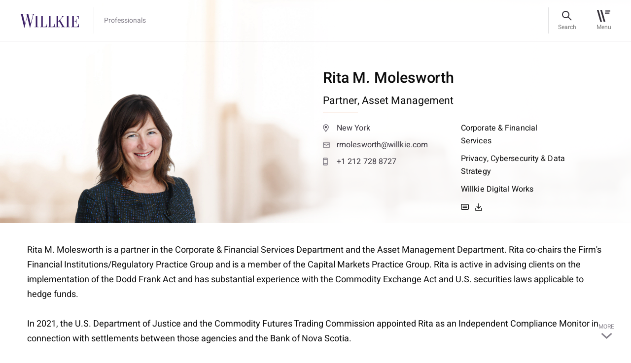

--- FILE ---
content_type: text/html; charset=utf-8
request_url: https://www.willkie.com/professionals/m/molesworth-rita-m?section=experience
body_size: 15113
content:


<!DOCTYPE html>
<html lang="en" xmlns="http://www.w3.org/1999/xhtml">
<head>
    <meta charset="utf-8">
<meta content="IE=edge" http-equiv="X-UA-Compatible">
<meta name="viewport" content="width=1290">
    <meta name="viewport" content="width=device-width, initial-scale=1.0, maximum-scale=1.0, user-scalable=0">

<meta name="google-site-verification" content="wX8_JYH5LXNprfH3Vwvo8dr7FC6k41y2gkjllIkyE8A" />

<meta name="msvalidate.01" content="56FC9753E7FA18716DDB142CC21F829F" />



    <meta name="msvalidate.01" content="0199016F9FB8F3B662F9CA61C6937707" />
    <meta name="google-site-verification" content="pnAknzVFO_Ya0C9xuIjY3eDKBdHHHcoYCiUQUPQRMqI" />
    <meta name="description" content="Rita M. Molesworth is a partner in the Corporate &amp;amp; Financial Services Department and the Asset Management Department. Rita co-chairs the Firm&amp;rsquo;s Financial Institutions/Regulatory Practice Gro">
    <meta property="og:title" content="Rita M. Molesworth | Willkie Farr &amp; Gallagher LLP">
    <meta property="og:description" content="Rita M. Molesworth is a partner in the Corporate &amp;amp; Financial Services Department and the Asset Management Department. Rita co-chairs the Firm&amp;rsquo;s Financial Institutions/Regulatory Practice Gro">
    <meta property="og:url" content=https://www.willkie.com/professionals/m/molesworth-rita-m>

    <!-- The above 3 meta tags *must* come first in the head; any other head content must come *after* these tags -->
    <link rel="canonical" href="https://www.willkie.com/professionals/m/molesworth-rita-m" />


    <title>Rita M. Molesworth | Willkie Farr &amp; Gallagher LLP</title>
    
    <!-- Bootstrap -->
    
    
    <link href="/styles/style.css" rel="stylesheet">
    <link href="/styles/app.css" rel="stylesheet">

    <script src="/Assets/scripts/jquery.min.js" nonce="LlIKF3aSA+l5Q2kGEttPNU2NhlE="></script>
    <script src="/Assets/scripts/select2.min.js" nonce="LlIKF3aSA+l5Q2kGEttPNU2NhlE="></script>
    <!-- OneTrust Cookies Consent Notice start for willkie-production-sitecor-639380-cd.azurewebsites.net -->
    <!--<script src="https://cdn.cookielaw.org/scripttemplates/otSDKStub.js"  type="text/javascript" charset="UTF-8" data-domain-script="57b896f3-7e29-42e9-a66a-a5a97bf382c6-test" ></script>
    <script type="text/javascript">
    function OptanonWrapper() { }
    </script>-->
    <!--<script src="https://cdn.cookielaw.org/scripttemplates/otSDKStub.js" type="text/javascript" charset="UTF-8" data-domain-script="44aa61f7-0bac-4e95-8140-b63a11dfe24d"></script>
    <script type="text/javascript">
        function OptanonWrapper() { }
    </script> -->
    <!-- OneTrust Cookies Consent Notice end for willkie-production-sitecor-639380-cd.azurewebsites.net -->
    
    <style nonce="LlIKF3aSA+l5Q2kGEttPNU2NhlE=">
        .loader {
            top: 0;
            left: 0;
            position: fixed;
            opacity: 0.8;
            z-index: 10000000;
            background: #ffffff;
            height: 100%;
            width: 100%;
            margin: auto;
        }

        .strip-holder {
            top: 50%;
            -webkit-transform: translateY(-50%);
            -ms-transform: translateY(-50%);
            transform: translateY(-50%);
            left: 50%;
            margin-left: -50px;
            position: relative;
        }
        .loader-hidden {
            display: none;
        }
    </style>
    <script nonce="LlIKF3aSA+l5Q2kGEttPNU2NhlE=">
        var browserfilterlist = [];
        browserappendfilter = function (parameter, value) {
            var isinfilter = false;
            if (browserfilterlist.length > 0) {
                $(browserfilterlist).each(function (index, data) {
                    if (data.parameter == parameter) {
                        data.value = value;
                        isinfilter = true;
                    }
                });
            }
            if (!isinfilter) {
                var addfilter = {};
                addfilter.parameter = parameter;
                addfilter.value = value;
                browserfilterlist.push(addfilter);
            }
            var currentfilter = [];
            $(browserfilterlist).each(function (index, data) {
                if (data.value != '0') {
                    currentfilter.push(data.parameter + '=' + data.value);
                }
            });
            window.history.replaceState("", "", "?");
            window.history.pushState({
                page: 'filtered'
            }, 'Filtered', '?' + currentfilter.join('&'));
        }
    </script>
    <script nonce="LlIKF3aSA+l5Q2kGEttPNU2NhlE=">
        (function () {
            var s = document.createElement('script'); var h = document.querySelector('head') || document.body;
            s.src = 'https://acsbapp.com/apps/app/dist/js/app.js'; s.async = true; s.onload = function () { acsbJS.init({ statementLink: '', footerHtml: 'Willkie Farr & Gallagher LLP', hideMobile: false, hideTrigger: false, disableBgProcess: false, language: 'en', position: 'left', leadColor: '#3e2268', triggerColor: '#3e2268', triggerRadius: '50%', triggerPositionX: 'left', triggerPositionY: 'bottom', triggerIcon: 'people', triggerSize: 'medium', triggerOffsetX: 20, triggerOffsetY: 20, mobile: { triggerSize: 'small', triggerPositionX: 'left', triggerPositionY: 'bottom', triggerOffsetX: 10, triggerOffsetY: 10, triggerRadius: '50%' } }); }; h.appendChild(s);
        })();</script>

    <!-- Google Tag Manager -->
    <script nonce="LlIKF3aSA+l5Q2kGEttPNU2NhlE=">
        (function (w, d, s, l, i) {
            w[l] = w[l] || []; w[l].push({
                'gtm.start':
                    new Date().getTime(), event: 'gtm.js'
            }); var f = d.getElementsByTagName(s)[0],
                j = d.createElement(s), dl = l != 'dataLayer' ? '&l=' + l : ''; j.async = true; j.src =
                    'https://www.googletagmanager.com/gtm.js?id=' + i + dl; f.parentNode.insertBefore(j, f);
        })(window, document, 'script', 'dataLayer', 'GTM-T66S6GV');</script>
    <!-- End Google Tag Manager -->
    <![endif]-->
</head>
<body data-spy="scroll" data-target=".wrapper-subnav" data-offset="200" class="">
    <div class="page-wrapper">
        <div class="loader loader-hidden" id="AjaxLoader">
            <div class="strip-holder">
                <img src="/img/icon-loading-Loading.svg" title="loading" alt="loading">
            </div>
        </div>
        <header class="fixed-top">
            
    <nav class="navbar navbar-expand-lg">
        <div class="container">
            <a href="/" class="navbar-brand" data-logo="/img/logo-sticky.svg" data-sticky-logo="/img/logo-sticky.svg">
                <img class="normal-image svg" src="/-/media/images/logo/logo-sticky.svg?la=en&amp;hash=9154E44C8A77EAF61FF86AB017E54BB8" alt="" width="120" height="28" />
            </a>
            <div id="stickyContent"></div>
            
            <div class="right-nav">
                <div class="search-bar" id="searchBar">
                    <a href="#" class="btn-search"><span>Search</span></a>

                    <form id="searchForm" action="/search?searchkeyword=" method="get">
                        <div class="form-group m-0">
                            <input class="form-control" name="searchkeyword" id="fieldSearch" type="text" value="" />

                            <label for="fieldSearch">
                                Search
                            </label>
                            <input type="reset" id="resetButton" value="" />
                        </div>
                        <input type="submit" id="submitButton" value="" />
                    </form>
                    <div id="autocomplete-data" class="autocomplete-items"></div>
                    <a href="#" class="btn-close"><span>Close</span></a>
                </div>
                <button class="navbar-toggler" type="button" data-toggle="collapse" data-target="#divNavbar" aria-controls="divNavbar" aria-expanded="false" aria-label="Toggle navigation">
                    <div id="iconHamburger"></div>
                    <span class="navbar-toggler-text">Menu</span>
                </button>
            </div>
            <div class="collapse navbar-collapse" id="divNavbar">
                <a href="#" class="close-icon"></a>
                <div class="main-menu" id="mainMenu">

                    <ul class="list-unstyled navbar-nav">
                                    <li class="">
<a href="/professionals" >Professionals</a>                                        
                                    </li>
                                    <li class="">
<a href="/capabilities" >Capabilities</a>                                        
                                    </li>
                                    <li class="">
<a href="/news" >News & Insights</a>                                        
                                    </li>
                                    <li class="">
<a href="/careers" >Careers</a>                                        
                                    </li>
                                    <li class="">
<a href="/corporate-citizenship" >Corporate Citizenship</a>                                        
                                    </li>
                    </ul>
                    <ul class="list-unstyled navbar-nav small-links">
                                    <li class="">
<a href="/about-us" >About Us</a>                                    </li>
                                    <li class="">
<a href="/locations" >Locations</a>                                    </li>
                                    <li class="">
<a href="/alumni" >Alumni</a>                                    </li>



                    </ul>
                </div>
            </div>
            <div class="header-overlay"></div>
        </div>
    </nav>
<script nonce="LlIKF3aSA+l5Q2kGEttPNU2NhlE=">
    document.addEventListener("DOMContentLoaded", function () {
        const submitButton = document.getElementById("submitButton");
        const resetButton = document.getElementById("resetButton");
        const searchForm = document.getElementById("searchForm");
        if (submitButton && searchForm) {
            submitButton.addEventListener("click", function (e) {
                e.preventDefault();
                searchForm.submit(); // This line won't fail now
            });
        }
        if (resetButton) {
            resetButton.addEventListener("click", function (e) {
                e.preventDefault();
                searchClearResult();
            });
        }
    });
</script>
        </header>
        <main role="main" id="fullpage">
            <div class="breadcrumbs text-14">
                                    <a href="/professionals">Professionals</a>

            </div>
            
<style>
    .professional-detail-desc .detail-foot .secondary-links .icons a {
        cursor: pointer;
    }

    .professional-detail-desc .detail-foot .secondary-links .icons a {
        cursor: pointer;
    }
</style>
<a class="professional-detail-arrow" href="javascript:;">
    <span>more</span>
    <img class="img-fluid" height="12" width="23" src="/img/icon-scrollarrow-grey.svg">
</a>
<section class="professional-detail-head">

        <img src="/img/0.gif" alt="professional-bg-img" class="divImg" style="background-image:url('/-/media/images/services_2/industries/industries_gray_tab_304x204_construction_crane/image-professional-bg-large.jpg?h=772&amp;w=2880&amp;hash=06DA6EECB98DDFEA9B162111834E55E9')">

    <div class="container">
        <div class="row">
            <div class="col-md-4 d-flex align-items-end">

                        <span class="header-headshot"><img src="/-/media/attorneys/m/molesworth-rita/molesworth_r_cropped_low_res_transparent.png" class="detail-img img-fluid" alt="Rita Molesworth" width="263" height="283"></span>
            </div>
            <div class="col-md-8 col-lg-7 col-xl-6 offset-lg-1 offset-xl-2 wow customfadeInUp">
                <div class="professional-detail-desc">
                        <h1 class="h3" id="professional_name">
                             Rita M. Molesworth 
                        </h1>
                        <h5>
Partner,                                             <span>
                                                <a href="/capabilities/practices/asset-management">
                                                    Asset Management
                                                </a>
                                            </span>



                        </h5>
                    <div class="detail-foot d-flex flex-wrap justify-content-between">
                        <div class="contact-info text-16">
                                    <a href="/locations/new-york">
                                        <span>
                                            <img class="svg img-fluid" src="/img/icon-location-16px.svg" alt="New York" width="16" height="16">
                                        </span>
                                        New York
                                    </a>
                            

                                    <a href="mailto:rmolesworth@willkie.com">
                                        <span>
                                            <img class="svg img-fluid" src="/img/icon-email-16px.svg" alt="rmolesworth@willkie.com" width="16" height="16">
                                        </span>
                                        rmolesworth@willkie.com
                                    </a>
                                    <a href="tel:+1 212 728 8727">
                                        <span>
                                            <img class="svg img-fluid" src="/img/icon-phone-16px.svg" alt="+1 212 728 8727" width="16" height="16">
                                        </span>
                                        +1 212 728 8727
                                    </a>
                        </div>
                        <div class="secondary-links text-16">
                                                    <span>
                                                        <a href="/capabilities/practices/corporate-financial-services">
                                                            Corporate & Financial Services
                                                        </a>
                                                    </span>
                                                    <span>
                                                        <a href="/capabilities/practices/privacy-cybersecurity-data-strategy">
                                                            Privacy, Cybersecurity & Data Strategy
                                                        </a>
                                                    </span>
                                                    <span>
                                                        <a href="/capabilities/practices/willkie-digital-works">
                                                            Willkie Digital Works
                                                        </a>
                                                    </span>

                        <div class="icons">
                            <a id="download-vcard" data-name="{92332CC9-8433-4B6E-9232-77C7DF14FF16}" title="Molesworth Rita M"><img src="/img/contactcard.svg" /></a>
                            <a href="https://pdfmyurl.com/api?license=dktNgVit9GMH&amp;url=https://www.willkie.com/professionals/m/molesworth-rita-m?section=experience?pdf=1&amp;orientation=portrait" title="Molesworth Rita M" id="download-pdf" download><img src="/img/icon-download1.svg" /></a>
                        </div>


                        </div>
                    </div>
                </div>
            </div>
        </div>
    </div>
</section>


<section class="cmn-overview-wrap wow customfadeInUp" data-wow-delay="0.2s" data-wow-duration="1s">
    
    <div class="container">
        <div class="row">
            <div class="col-12">
                <div class="overview-section text-18">
                    <div class="default-text">
                        <p>Rita M. Molesworth is a partner in the Corporate &amp; Financial Services Department and the Asset Management Department. Rita co-chairs the Firm's Financial Institutions/Regulatory Practice Group and is a member of the Capital Markets Practice Group. Rita is active in advising clients on the implementation of the Dodd Frank Act and has substantial experience with the Commodity Exchange Act and U.S. securities laws applicable to hedge funds. </p>
<p>In 2021, the U.S. Department of Justice and the Commodity Futures Trading Commission appointed Rita as an Independent Compliance Monitor in connection with settlements between those agencies and the Bank of Nova Scotia.</p>
                    </div>
                            <div class="toggle-text">
                                <p dir="ltr" style="text-align: left;">Rita advises a broad range of market participants on futures, swaps and general corporate and securities law matters. Such participants include commodity pool operators, commodity trading advisors, swap dealers, futures commission merchants, investment advisers, hedge fund managers, and other businesses.</p>
<p dir="ltr" style="text-align: left;">Rita is active in assisting clients in U.S. and non-U.S. offerings of commodity pools and hedge funds employing stand-alone and master-feeder structures. She also assists clients with derivatives (Commodity Exchange Act) and securities regulatory compliance. She also advises clients on CFTC and NFA requirements with respect to privacy, cybersecurity and digital assets. </p>
<p dir="ltr" style="text-align: left;"><em>Chambers USA</em> (2025) ranks Rita in Band 1 nationally in the area of Investment Funds: Regulatory &amp; Compliance, ranks her among the nation's leading practitioners in the area of Derivatives and in the area of Derivatives: Mainly Regulatory. She is also ranked in <em>Chambers Global </em>(2024) for Derivatives and Investment Funds: Regulatory &amp; Compliance and in the &ldquo;Spotlight Table&rdquo; for Derivatives: Mainly Regulatory. Rita was recently named Lawyer of the Year for Private Funds / Hedge Funds Law (New York City) by <em>Best Lawyers</em> 2023. Her deep experience has been recognized by <em>Expert Guides</em> and <em>The International Who's Who of Private Funds Lawyers</em>, where she has been named as being among the world's leading lawyers for private funds.</p>
                                
                            </div>
                            <a href="#" class="plus-link" data-content="toggle-text">Continue Reading</a>
                </div>
            </div>
        </div>
    </div>
</section>


<script  nonce="LlIKF3aSA+l5Q2kGEttPNU2NhlE=">

    $(document).ready(function () {
        $(".plus-link").click(function (event) {
            event.preventDefault();
            $(this).toggleClass("minus-link");
            $(this).siblings('.toggle-text').slideToggle();
            if ($(this).text() == 'Reading Less') {
                $(this).text('Continue Reading');
            } else {
                $(this).text('Reading Less');
            }
        });
    });


</script>

<section class="cmn-accordion wow customfadeInUp" id="arrow-destination">
    <div class="container">
        <div class="row">
            <div class="col-12">
                <h3>Experience</h3>
            </div>
            <div class="col-12">
                <div class="accordion" id="accord">
                        <div class="accord-block">
                                <div class="accordion-heading-div collapsed" data-toggle="collapse" data-target="#accordion2" aria-expanded="false" aria-controls="accordion2">
                                    <div class="accordion-name text-18 position-relative">
                                        <h5>
                                            <a href="javascript:;" class="stretched-link" data-toggle="collapse" aria-expanded="false" aria-controls="accordion2">
                                                Prior Experience
                                            </a>
                                        </h5>
                                    </div>
                                </div>
                                <div id="accordion2" class="accordion-data collapse" aria-labelledby="accordion-heading2" data-parent="#accord">
                                    <div class="card-body text-18 p-0">
                                        <p>Rita's significant experience includes beginning her career as an examiner with the National Futures Association, working with energy companies on the trading floor of the New York Mercantile Exchange and working in the compliance departments of CFTC registrants.</p>
                                    </div>
                                </div>
                        </div>
                                                                <div class="accord-block">
                                <div class="accordion-heading-div collapsed" data-toggle="collapse" data-target="#accordion3" aria-expanded="false" aria-controls="accordion2">
                                    <div class="accordion-name text-18 position-relative">
                                        <h5>
                                            <a href="javascript:;" class="stretched-link" data-toggle="collapse" aria-expanded="false" aria-controls="accordion2">
                                                Selected Professional and Business Activities
                                            </a>
                                        </h5>
                                    </div>
                                </div>
                                <div id="accordion3" class="accordion-data collapse" aria-labelledby="accordion-heading3" data-parent="#accord">
                                    <div class="card-body text-18 p-0">
                                        <p>Rita is a member (and past Chair) of the ABA's Derivatives and Futures Law Committee. She is a member of the New York City Bar's Committee on Futures and Derivatives Regulation and served as its Chair from 2003 to 2006 and its Secretary from 1997 to 2003. Additionally, Rita is a past member of the New York City Bar's Private Investment Funds and Energy Committees.</p>
<p>Rita has served on the Executive Committee of the Law &amp; Compliance Division of the Futures Industry Association, is a member of the Board of Editors of the Futures and Derivatives Law Report and a member of the Managed Funds Association's CTA/CPO Forum and its Outside Counsel Forum. She publishes articles and is a regular speaker on educational panels with respect to derivatives and investment management issues. Rita has also taught a course on Derivatives Law and Regulation at Columbia Law School.</p>
                                    </div>
                                </div>
                        </div>
                                                                <div class="accord-block">
                                <div class="accordion-heading-div collapsed" data-toggle="collapse" data-target="#accordion1" aria-expanded="false" aria-controls="accordion1">
                                    <h5>
                                        <a href="javascript:;" class="stretched-link" data-toggle="collapse" aria-expanded="false" aria-controls="accordion1">
                                            Selected Significant Matters
                                        </a>
                                    </h5>
                                </div>
                                <div id="accordion1" class="accordion-data collapse" aria-labelledby="accordion-heading1" data-parent="#accord">
                                    <div class="card-body text-18 p-0">
                                        <ul>
    <li>Serving as Independent Compliance Monitor for a non-US swap dealer</li>
    <li>Advising a major cryptocurrency exchange platform in connection with Commodity Exchange Act compliance.</li>
    <li>Advising swap dealer with respect to expanding its contemplated activities.</li>
    <li>Advise on mapping compliance with internal control requirements.</li>
    <li>Regularly advise market participants on exchange trading rules, often in real-time.</li>
    <li>Advise on novel financial products and structures for U.S. and non-U.S. companies.</li>
    <li>Ongoing representation of commodity pool operator and commodity pools offered by large financial services institutions and hedge fund managers.</li>
    <li>Assist numerous clients in classifying whether the instruments they trade are swaps subject to regulation by the CFTC or security-based swaps subject to regulation by the SEC.</li>
    <li>Assist numerous market participants in determining whether they have to register with the CFTC or may avail themselves of a registration exemption.</li>
    <li>Assist numerous hedge fund managers with registration with both the SEC and the CFTC and provide assistance with all aspects of ongoing compliance and reporting (Forms PF, CPO-PQR, etc.).</li>
    <li>Advised a major university on Commodity Exchange Act matters, including seeking a no-action position from the CFTC. </li>
</ul>
                                    </div>
                                </div>
                        </div>

                </div>
            </div>
        </div>
    </div>
</section>

<script  nonce="LlIKF3aSA+l5Q2kGEttPNU2NhlE=">
    $(".read-btn").click(function () {
        var readBtnName = $(this).attr("data-attr");
        if ($(this).text() === readBtnName) {
            $(this).text("View Less");
            $(this).addClass("minus-icon");
        } else {
            $(this).text(readBtnName);
            $(this).removeClass("minus-icon");
        }
    });
</script>







    <section class="credentials-section wow customfadeInUp" id="professionalcredential">
        <div class="container">
            <div class="row">

                <div class="col-12 m-0">
                    <h3>
                        Credentials
                    </h3>
                </div>
                    <div class="col-lg-4 text-18">

                        <h4>
                            Education
                        </h4>
                        <hr>


                                <span class="educations">Seton Hall University School of Law, J.D., 1995</span>
                                <span class="educations">University of Massachusetts, BBA, 1984</span>
                    </div>
                                    <div class="col-lg-4 text-18">

                        <h4>
                            Bar Admissions
                        </h4>
                        <hr>


                                <span class="baradmissions">New York, 1996</span>
                    </div>
                                    <div class="col-lg-4 text-18">

                        <h4>
                            Court Admissions
                        </h4>
                        <hr>


                                <span class="courtadmissions">United States District Court, District of New Jersey, 1995</span>
                    </div>
                            </div>
        </div>
    </section>
<script nonce="LlIKF3aSA+l5Q2kGEttPNU2NhlE=">
    $(document).ready(function () {
        if ($(".credentials-section .text-18 .educations").length == 0 && $(".credentials-section .text-18 .courtadmissions").length == 0 && $(".credentials-section .text-18 .baradmissions").length == 0 && $(".credentials-section .text-18 .clerkexperience").length == 0) {
            $("#professionalcredential").hide();
        }
    });
</script>

    <section class="three-column-structure">
        <div class="container">
            <div class="row">
                                            </div>
        </div>
    </section>



<script nonce="LlIKF3aSA+l5Q2kGEttPNU2NhlE=">
    var myList_event = document.getElementById('myList_event');
    var myList_publication = document.getElementById('myList_publication');
    var myList_news = document.getElementById('myList_news');

    if (myList_news) {
        var newsArrow1 = myList_news.querySelector('#primaryArrow1');
        var newsArrow3 = myList_news.querySelector('#primaryArrow3');

        if (newsArrow1) {
            newsArrow1.addEventListener('click', function (event) {
                event.preventDefault();
            });
        }

        if (newsArrow3) {
            newsArrow3.addEventListener('click', function (event) {
                event.preventDefault();
            });
        }
    }

    if (myList_publication) {
        var newsArrow1 = myList_publication.querySelector('#primaryArrow1');
        var newsArrow3 = myList_publication.querySelector('#primaryArrow3');

        if (newsArrow1) {
            newsArrow1.addEventListener('click', function (event) {
                event.preventDefault();
            });
        }

        if (newsArrow3) {
            newsArrow3.addEventListener('click', function (event) {
                event.preventDefault();
            });
        }
    }

    if (myList_event) {
        var eventArrow1 = myList_event.querySelector('#primaryArrow1');
        var eventArrow3 = myList_event.querySelector('#primaryArrow3');

        if (eventArrow1) {
            eventArrow1.addEventListener('click', function (event) {
                event.preventDefault();
            });
        }

        if (eventArrow3) {
            eventArrow3.addEventListener('click', function (event) {
                event.preventDefault();
            });
        }
    }
</script>



<section class="cmn-box wow customfadeInUp">
    <div class="container">
        <div class="row" id="myList_event">
            <div class="col-12 m-0">
                <h3>
                    Events &amp; Speaking Engagements
                </h3>
            </div>
            <div class="col-lg-4">
                <div class="cmn-box-inner" id=hoverArrow-event1>
                    <h6>
                        Speaking Engagement
                    </h6>
                    <h5>
                        <a class="stretched-link" href="/events/2023/04/fias-law-compliance-division-conference">
FIA’s Law &amp; Compliance Division Conference                         </a>
                    </h5>
                </div>
            </div>
            <div class="col-lg-4">
                <div class="cmn-box-inner" id=hoverArrow-event2>
                    <h6>
                        Speaking Engagement
                    </h6>
                    <h5>
                        <a class="stretched-link" href="/events/2023/02/cta-ib-or-sef">
CTA, IB or SEF?                        </a>
                    </h5>
                </div>
            </div>
                    </div>
    </div>
</section>
<script nonce="LlIKF3aSA+l5Q2kGEttPNU2NhlE=">
    var myList_event = document.getElementById('myList_event');
    var myList_publication = document.getElementById('myList_publication');
    var myList_news = document.getElementById('myList_news');

    if (myList_news) {
        var newsArrow1 = myList_news.querySelector('#primaryArrow1');
        var newsArrow3 = myList_news.querySelector('#primaryArrow3');

        if (newsArrow1) {
            newsArrow1.addEventListener('click', function (event) {
                event.preventDefault();
            });
        }

        if (newsArrow3) {
            newsArrow3.addEventListener('click', function (event) {
                event.preventDefault();
            });
        }
    }

    if (myList_publication) {
        var newsArrow1 = myList_publication.querySelector('#primaryArrow1');
        var newsArrow3 = myList_publication.querySelector('#primaryArrow3');

        if (newsArrow1) {
            newsArrow1.addEventListener('click', function (event) {
                event.preventDefault();
            });
        }

        if (newsArrow3) {
            newsArrow3.addEventListener('click', function (event) {
                event.preventDefault();
            });
        }
    }

    if (myList_event) {
        var eventArrow1 = myList_event.querySelector('#primaryArrow1');
        var eventArrow3 = myList_event.querySelector('#primaryArrow3');

        if (eventArrow1) {
            eventArrow1.addEventListener('click', function (event) {
                event.preventDefault();
            });
        }

        if (eventArrow3) {
            eventArrow3.addEventListener('click', function (event) {
                event.preventDefault();
            });
        }
    }
</script>



<section class="cmn-box wow customfadeInUp">
    <div class="container">
        <div class="row" id="myList_publication">
            <div class="col-12 m-0">
                <h3>
                    Publications
                </h3>
            </div>
            <div class="col-lg-4">
                <div class="cmn-box-inner" id=hoverArrow-publication1>
                    <h6>
                        Client Alert
                    </h6>
                    <h5>
                        <a class="stretched-link" href="/publications/2026/01/sec-division-of-examinations-issues-risk-alert-regarding-advisers-act-marketing-rule-compliance">
SEC Division of Examinations Issues Risk Alert Regarding Advisers Act Marketing Rule Compliance                        </a>
                    </h5>
                </div>
            </div>
            <div class="col-lg-4">
                <div class="cmn-box-inner" id=hoverArrow-publication2>
                    <h6>
                        Client Alert
                    </h6>
                    <h5>
                        <a class="stretched-link" href="/publications/2025/12/cftc-launches-digital-asset-collateral-pilot-program">
CFTC Launches Digital Asset Collateral Pilot Program                        </a>
                    </h5>
                </div>
            </div>
            <div class="col-lg-4">
                <div class="cmn-box-inner" id=hoverArrow-publication3>
                    <h6>
                        Client Alert
                    </h6>
                    <h5>
                        <a class="stretched-link" href="/publications/2025/12/cftc-permits-registered-investment-advisers-to-avoid-registration">
CFTC Permits Registered Investment Advisers to Avoid Registration                        </a>
                    </h5>
                </div>
            </div>
            <div class="col-lg-4">
                <div class="cmn-box-inner" id=hoverArrow-publication4>
                    <h6>
                        Client Alert
                    </h6>
                    <h5>
                        <a class="stretched-link" href="/publications/2025/12/annual-cftc-and-nfa-regulatory-reminders">
Annual CFTC and NFA Regulatory Reminders                        </a>
                    </h5>
                </div>
            </div>
            <div class="col-lg-4">
                <div class="cmn-box-inner" id=hoverArrow-publication5>
                    <h6>
                        Client Alert
                    </h6>
                    <h5>
                        <a class="stretched-link" href="/publications/2025/11/betting-on-uncertainty-in-the-regulation-of-event-contracts">
Betting on Uncertainty in the Regulation of Event Contracts                        </a>
                    </h5>
                </div>
            </div>
            <div class="col-lg-4">
                <div class="cmn-box-inner" id=hoverArrow-publication6>
                    <h6>
                        Client Alert
                    </h6>
                    <h5>
                        <a class="stretched-link" href="/publications/2025/11/cftc-chair-nominee-michael-selig-commits-to-common-sense-principles-based-regulation">
CFTC Chair Nominee Michael Selig Commits to Common-Sense, Principles-Based Regulation                        </a>
                    </h5>
                </div>
            </div>
            <div class="col-lg-4">
                <div class="cmn-box-inner" id=hoverArrow-publication7>
                    <h6>
                        Client Alert
                    </h6>
                    <h5>
                        <a class="stretched-link" href="/publications/2025/11/digital-asset-disclosure-requirements-updated-by-nfa">
Digital Asset Disclosure Requirements Updated by NFA                        </a>
                    </h5>
                </div>
            </div>
            <div class="col-lg-4">
                <div class="cmn-box-inner" id=hoverArrow-publication8>
                    <h6>
                        Client Alert
                    </h6>
                    <h5>
                        <a class="stretched-link" href="/publications/2025/09/cftc-seeks-public-input-on-tokenized-collateral-and-stablecoins-initiative">
CFTC Seeks Public Input on Tokenized Collateral and Stablecoins Initiative                        </a>
                    </h5>
                </div>
            </div>
            <div class="col-lg-4">
                <div class="cmn-box-inner" id=hoverArrow-publication9>
                    <h6>
                        Client Alert
                    </h6>
                    <h5>
                        <a class="stretched-link" href="/publications/2025/09/sec-and-cftc-extend-form-pf-compliance-date-to-october-1-2026">
SEC and CFTC Extend Form PF Compliance Date to October 1, 2026                        </a>
                    </h5>
                </div>
            </div>
            <div class="col-lg-4">
                <div class="cmn-box-inner" id=hoverArrow-publication10>
                    <h6>
                        Client Alert
                    </h6>
                    <h5>
                        <a class="stretched-link" href="/publications/2025/08/do-you-want-to-run-a-futures-commission-merchant-cftc-staff-issues-a-primer">
Do You Want to Run a Futures Commission Merchant? CFTC Staff Issues a Primer                        </a>
                    </h5>
                </div>
            </div>
            <div class="col-lg-4">
                <div class="cmn-box-inner" id=hoverArrow-publication11>
                    <h6>
                        Client Alert
                    </h6>
                    <h5>
                        <a class="stretched-link" href="/publications/2025/06/sec-and-cftc-extend-form-pf-compliance-date-to-october-1-2025">
SEC and CFTC Extend Form PF Compliance Date to October 1, 2025                        </a>
                    </h5>
                </div>
            </div>
            <div class="col-lg-4">
                <div class="cmn-box-inner" id=hoverArrow-publication12>
                    <h6>
                        Article
                    </h6>
                    <h5>
                        <a class="stretched-link" href="/publications/2025/06/commodity-futures-trading-commission-permits-separate-account-treatment">
Commodity Futures Trading Commission Permits Separate Account Treatment                        </a>
                    </h5>
                </div>
            </div>
            <div class="col-lg-4">
                <div class="cmn-box-inner" id=hoverArrow-publication13>
                    <h6>
                        Client Alert
                    </h6>
                    <h5>
                        <a class="stretched-link" href="/publications/2025/05/sec-and-cftc-prepare-to-implement-form-pf-amendments">
SEC and CFTC Prepare to Implement Form PF Amendments for June 12, 2025 Compliance Date                        </a>
                    </h5>
                </div>
            </div>
            <div class="col-lg-4">
                <div class="cmn-box-inner" id=hoverArrow-publication14>
                    <h6>
                        Client Alert
                    </h6>
                    <h5>
                        <a class="stretched-link" href="/publications/2025/04/cftc-seeks-public-input-on-market-innovations-agency-considers-24-7-trading-and-perpetual-contracts">
CFTC Seeks Public Input on Market Innovations: Agency considers 24/7 Trading and Perpetual Contracts                        </a>
                    </h5>
                </div>
            </div>
            <div class="col-lg-4">
                <div class="cmn-box-inner" id=hoverArrow-publication15>
                    <h6>
                        Client Alert
                    </h6>
                    <h5>
                        <a class="stretched-link" href="/publications/2025/03/cftc-withdraws-advisory-that-intermediaries-may-be-sefs">
CFTC Withdraws Advisory That Intermediaries May Be SEFs                        </a>
                    </h5>
                </div>
            </div>
            <div class="col-lg-4">
                <div class="cmn-box-inner" id=hoverArrow-publication16>
                    <h6>
                        Client Alert
                    </h6>
                    <h5>
                        <a class="stretched-link" href="/publications/2025/03/cftc-permits-separate-account-treatment">
CFTC Permits Separate Account Treatment                        </a>
                    </h5>
                </div>
            </div>
            <div class="col-lg-4">
                <div class="cmn-box-inner" id=hoverArrow-publication17>
                    <h6>
                        Article
                    </h6>
                    <h5>
                        <a class="stretched-link" href="/publications/2025/02/takeaways-from-cftcs-private-fund-rule-amendments">
Takeaways From CFTC&#39;s Private Fund Rule Amendments                        </a>
                    </h5>
                </div>
            </div>
            <div class="col-lg-4">
                <div class="cmn-box-inner" id=hoverArrow-publication18>
                    <h6>
                        Client Alert
                    </h6>
                    <h5>
                        <a class="stretched-link" href="/publications/2025/02/sec-delays-implementation-of-short-sale-reporting-on-form-sho">
SEC Delays Implementation of Short Sale Reporting on Form SHO                        </a>
                    </h5>
                </div>
            </div>
            <div class="col-lg-4">
                <div class="cmn-box-inner" id=hoverArrow-publication19>
                    <h6>
                        Client Alert
                    </h6>
                    <h5>
                        <a class="stretched-link" href="/publications/2025/01/cftc-amends-regulation-on-the-investment-of-customer-funds">
CFTC Amends Regulation on the Investment of Customer Funds                        </a>
                    </h5>
                </div>
            </div>
            <div class="col-lg-4">
                <div class="cmn-box-inner" id=hoverArrow-publication20>
                    <h6>
                        Client Alert
                    </h6>
                    <h5>
                        <a class="stretched-link" href="/publications/2024/11/short-sale-reporting-on-form-sho-on-the-horizon">
Short Sale Reporting on Form SHO on the Horizon                        </a>
                    </h5>
                </div>
            </div>
            <div class="col-lg-4">
                <div class="cmn-box-inner" id=hoverArrow-publication21>
                    <h6>
                        Client Alert
                    </h6>
                    <h5>
                        <a class="stretched-link" href="/publications/2024/09/nfa-members-must-assign-member-questionnaire-access">
NFA Members must assign Member Questionnaire access                        </a>
                    </h5>
                </div>
            </div>
            <div class="col-lg-4">
                <div class="cmn-box-inner" id=hoverArrow-publication22>
                    <h6>
                        Client Alert
                    </h6>
                    <h5>
                        <a class="stretched-link" href="/publications/2024/09/cftc-raises-qualification-threshold-in-rule-4-7">
CFTC Raises Qualification Threshold in Rule 4.7                        </a>
                    </h5>
                </div>
            </div>
            <div class="col-lg-4">
                <div class="cmn-box-inner" id=hoverArrow-publication23>
                    <h6>
                        Client Alert
                    </h6>
                    <h5>
                        <a class="stretched-link" href="/publications/2024/05/nfa-mandates-new-filing-procedures-for-member-questionnaire">
NFA Mandates New Filing Procedures for Member Questionnaire                        </a>
                    </h5>
                </div>
            </div>
            <div class="col-lg-4">
                <div class="cmn-box-inner" id=hoverArrow-publication24>
                    <h6>
                        Client Alert
                    </h6>
                    <h5>
                        <a class="stretched-link" href="/publications/2024/05/big-changes-to-large-trader-reporting-rules">
Big Changes to Large Trader Reporting Rules: CFTC Revamps Part 17                        </a>
                    </h5>
                </div>
            </div>
            <div class="col-lg-4">
                <div class="cmn-box-inner" id=hoverArrow-publication25>
                    <h6>
                        Client Alert
                    </h6>
                    <h5>
                        <a class="stretched-link" href="/publications/2024/03/nfa-proposes-to-mandate-new-annual-questionnaire-filing-procedures">
NFA Proposes to Mandate New Annual Questionnaire Filing Procedures                        </a>
                    </h5>
                </div>
            </div>
            <div class="col-lg-4">
                <div class="cmn-box-inner" id=hoverArrow-publication26>
                    <h6>
                        Client Alert
                    </h6>
                    <h5>
                        <a class="stretched-link" href="/publications/2023/12/cftc-and-nfa-regulatory-reminders-and-annual-overview">
CFTC and NFA Regulatory Reminders and Annual Overview for Commodity Pool Operators and Commodity Trading...                        </a>
                    </h5>
                </div>
            </div>
            <div class="col-lg-4">
                <div class="cmn-box-inner" id=hoverArrow-publication27>
                    <h6>
                        Client Alert
                    </h6>
                    <h5>
                        <a class="stretched-link" href="/publications/2023/11/cftc-enforcement-division-codifies-trend-to-compel-admissions-impose-higher-penalties">
CFTC Enforcement Division Codifies Trend to Compel Admissions, Impose Higher Penalties, and Require a...                        </a>
                    </h5>
                </div>
            </div>
            <div class="col-lg-4">
                <div class="cmn-box-inner" id=hoverArrow-publication28>
                    <h6>
                        Article
                    </h6>
                    <h5>
                        <a class="stretched-link" href="/publications/2023/10/recent-regulatory-developments-funds-cpos-ctas">
Recent Regulatory Developments: Funds, CPOs, CTAs                        </a>
                    </h5>
                </div>
            </div>
            <div class="col-lg-4">
                <div class="cmn-box-inner" id=hoverArrow-publication29>
                    <h6>
                        Client Alert
                    </h6>
                    <h5>
                        <a class="stretched-link" href="/publications/2023/10/cftc-proposes-to-raise-qualification-threshold-and-mandate-new-disclosures">
CFTC Proposes to Raise Qualification Threshold and Mandate New Disclosures: Proposed Changes to Rule...                        </a>
                    </h5>
                </div>
            </div>
            <div class="col-lg-4">
                <div class="cmn-box-inner" id=hoverArrow-publication30>
                    <h6>
                        Client Alert
                    </h6>
                    <h5>
                        <a class="stretched-link" href="/publications/2023/08/court-to-cftc-take-no-action">
Court to CFTC:  Take No Action on PredictIt Event Contract No-Action Relief                        </a>
                    </h5>
                </div>
            </div>
                        <div class="col-12 m-0">
                <a href="#" id="primaryArrow1" class="btn btn-primary-link viewmore0">View More</a>
                <a href="#" id="primaryArrow3" style="display:none" class="btn btn-primary-link viewless0">View Less</a>
            </div>
        </div>
    </div>
</section>
<script nonce="LlIKF3aSA+l5Q2kGEttPNU2NhlE=">
    var myList_event = document.getElementById('myList_event');
    var myList_publication = document.getElementById('myList_publication');
    var myList_news = document.getElementById('myList_news');

    if (myList_news) {
        var newsArrow1 = myList_news.querySelector('#primaryArrow1');
        var newsArrow3 = myList_news.querySelector('#primaryArrow3');

        if (newsArrow1) {
            newsArrow1.addEventListener('click', function (event) {
                event.preventDefault();
            });
        }

        if (newsArrow3) {
            newsArrow3.addEventListener('click', function (event) {
                event.preventDefault();
            });
        }
    }

    if (myList_publication) {
        var newsArrow1 = myList_publication.querySelector('#primaryArrow1');
        var newsArrow3 = myList_publication.querySelector('#primaryArrow3');

        if (newsArrow1) {
            newsArrow1.addEventListener('click', function (event) {
                event.preventDefault();
            });
        }

        if (newsArrow3) {
            newsArrow3.addEventListener('click', function (event) {
                event.preventDefault();
            });
        }
    }

    if (myList_event) {
        var eventArrow1 = myList_event.querySelector('#primaryArrow1');
        var eventArrow3 = myList_event.querySelector('#primaryArrow3');

        if (eventArrow1) {
            eventArrow1.addEventListener('click', function (event) {
                event.preventDefault();
            });
        }

        if (eventArrow3) {
            eventArrow3.addEventListener('click', function (event) {
                event.preventDefault();
            });
        }
    }
</script>



    <section class="cmn-box cmn-last-box wow customfadeInUp">
        <div class="container">
            <div class="row" id="myList_award">
                <div class="col-12 m-0">
                    <h3>
                        Recognition &amp; Awards
                    </h3>
                </div>
                    <div class="col-lg-4" style="display: none">
                        <div class="cmn-box-inner" id="hoverArrow-news1">
                            <h6>
                                Award 
                            </h6>
                                <h5>
                                    <a class="stretched-link" href="/recognition-honors-awards/2025/10/63-willkie-partners-named-to-2026-lawdragon-500-leading-dealmakers-in-america">
63 Willkie Partners Named to 2026 Lawdragon 500 Leading Dealmakers in America
                                        
                                    </a>
                                </h5>
                        </div>
                    </div>


                


                <div class="col-12 m-0">
                    <a href="#" id="primaryArrow4" style="display:none" class="btn btn-primary-link viewmoreAwards">View More</a>
                    <a href="#" id="primaryArrow5" style="display:none" class="btn btn-primary-link viewlessAwards"> View Less</a>
                </div>




            </div>
        </div>
    </section>

<script nonce="LlIKF3aSA+l5Q2kGEttPNU2NhlE=">
    $(document).ready(function () {
        $("#myList_award .col-lg-4").slice(0, 3).show();
        if ($("#myList_award .col-lg-4").length > 3) {
            $(".viewmoreAwards").show();
        }
    });
    $(".viewmoreAwards").click(function (event) {
        event.preventDefault();
        $("#myList_award .col-lg-4").slice(0, $("#myList_award .col-lg-4").length).show();
        $(this).hide();
        $(".viewlessAwards").show();
    });
    $(".viewlessAwards").click(function (event) {
        event.preventDefault();
        $("#myList_award .col-lg-4").hide();
        $("#myList_award .col-lg-4").slice(0, 3).show();
        $(this).hide();
        $(".viewmoreAwards").show();
    });

</script>

        </main>
        <footer>
            

<div class="container">
    <div class="row">
        <div class="col-12">
            <div class="loc-title" title="footer-title">
                <h2 class="link-18">Locations</h2>
            </div>
        </div>
    </div>
</div>
<div class="container address-list">
    
        <div class="row">
            <div class="address-cols col-12">
                    <div class="address-blocks text-14">
                        <span>
                            <a href="/locations/brussels">
                                Brussels
                            </a>
                        </span>
<a href="https://maps.app.goo.gl/ehJ1gjkE5LtTmz2c7" target="_blank" rel="noopener" >Rue Belliard 35/9 <br />
1040 Brussels </a>                        <br />
                        <a href="tel:+32 2 290 18 20">T +32 2 290 18 20</a>
                    </div>
                    <div class="address-blocks text-14">
                        <span>
                            <a href="/locations/chicago">
                                Chicago
                            </a>
                        </span>
<a href="https://maps.app.goo.gl/zcQMhEVvrGz6KKAA8" target="_blank" rel="noopener" > 300 North LaSalle Dr. <br />
Chicago, IL 60654-3406</a>                        <br />
                        <a href="tel:+1 312 728 9000 ">T +1 312 728 9000 </a>
                    </div>
                    <div class="address-blocks text-14">
                        <span>
                            <a href="/locations/dallas">
                                Dallas
                            </a>
                        </span>
<a href="https://maps.app.goo.gl/bmunrnY5WphJybd46" target="_blank" rel="noopener" >2699 Howell Street <br />
Dallas, TX 75204</a>                        <br />
                        <a href="tel:+1 214 233 4500">T +1 214 233 4500</a>
                    </div>
                    <div class="address-blocks text-14">
                        <span>
                            <a href="/locations/frankfurt">
                                Frankfurt
                            </a>
                        </span>
<a href="https://maps.app.goo.gl/SuGjAKUmNF8N3rQJ6" target="_blank" rel="noopener" >An der Welle 4 <br />
D-60322 Frankfurt am Main </a>                        <br />
                        <a href="tel:+49 69 79302 0">T +49 69 79302 0</a>
                    </div>
                    <div class="address-blocks text-14">
                        <span>
                            <a href="/locations/hamburg">
                                Hamburg
                            </a>
                        </span>
<a href="https://maps.app.goo.gl/U4eNtajssks8FJrw7" target="_blank" rel="noopener" >Poststraße 6 <br />
20354 Hamburg </a>                        <br />
                        <a href="tel:+49 40 30334 5200">T +49 40 30334 5200</a>
                    </div>
                    <div class="address-blocks text-14">
                        <span>
                            <a href="/locations/houston">
                                Houston
                            </a>
                        </span>
<a href="https://maps.app.goo.gl/KjWB9sxo8Z8aeZgd7" target="_blank" rel="noopener" >600 Travis Street <br />
Houston, TX 77002</a>                        <br />
                        <a href="tel:+1 713 510 1700">T +1 713 510 1700</a>
                    </div>
                    <div class="address-blocks text-14">
                        <span>
                            <a href="/locations/london">
                                London
                            </a>
                        </span>
<a href="https://maps.app.goo.gl/sJaCmLFN5DFNu7Uw8" target="_blank" rel="noopener" >Citypoint, 1 Ropemaker Street <br />
London EC2Y 9AW</a>                        <br />
                        <a href="tel:+44 20 3580 4700">T +44 20 3580 4700</a>
                    </div>
                    <div class="address-blocks text-14">
                        <span>
                            <a href="/locations/los-angeles">
                                Los Angeles
                            </a>
                        </span>
<a href="https://maps.app.goo.gl/FzcBWedZsMSjC77o9" target="_blank" rel="noopener" >2029 Century Park East <br />
Los Angeles, CA 90067-2905</a>                        <br />
                        <a href="tel:+1 310 855 3000 ">T +1 310 855 3000 </a>
                    </div>
                    <div class="address-blocks text-14">
                        <span>
                            <a href="/locations/milan">
                                Milan
                            </a>
                        </span>
<a href="http://goo.gl/maps/dJDZS" target="_blank" rel="noopener" >Via Michele Barozzi, 2 <br />
20122 Milan </a>                        <br />
                        <a href="tel:+39 02 76363 1">T +39 02 76363 1</a>
                    </div>
                    <div class="address-blocks text-14">
                        <span>
                            <a href="/locations/munich">
                                Munich
                            </a>
                        </span>
<a href="https://maps.app.goo.gl/WB8zmsswH5XJvci38" target="_blank" rel="noopener" >Brienner Straße 22 <br />
D-80333 Munich </a>                        <br />
                        <a href="tel:+49 89 203047500">T +49 89 203047500</a>
                    </div>
                    <div class="address-blocks text-14">
                        <span>
                            <a href="/locations/new-york">
                                New York
                            </a>
                        </span>
<a href="https://maps.app.goo.gl/3y6132mGE661u2ms8" target="_blank" rel="noopener" >787 Seventh Avenue <br />
New York, NY 10019-6099</a>                        <br />
                        <a href="tel:+1 212 728 8000">T +1 212 728 8000</a>
                    </div>
                    <div class="address-blocks text-14">
                        <span>
                            <a href="/locations/palo-alto">
                                Palo Alto
                            </a>
                        </span>
<a href="https://maps.app.goo.gl/E2YFEFD8WF51MSKo7" target="_blank" rel="noopener" >1801 Page Mill Road <br />
Palo Alto, CA 94304</a>                        <br />
                        <a href="tel:+1 650 887 9300">T +1 650 887 9300</a>
                    </div>
                    <div class="address-blocks text-14">
                        <span>
                            <a href="/locations/paris">
                                Paris
                            </a>
                        </span>
<a href="https://maps.app.goo.gl/uSYZHQGFrsDdsLgj7" target="_blank" rel="noopener" >21 boulevard Malesherbes <br />
75008 Paris </a>                        <br />
                        <a href="tel:+33 1 53 43 45 00">T +33 1 53 43 45 00</a>
                    </div>
                    <div class="address-blocks text-14">
                        <span>
                            <a href="/locations/rome">
                                Rome
                            </a>
                        </span>
<a href="http://goo.gl/maps/mWAbh" target="_blank" rel="noopener" >Via di Ripetta, 142 <br />
00186 Rome </a>                        <br />
                        <a href="tel:+39 06 68636 1">T +39 06 68636 1</a>
                    </div>
                    <div class="address-blocks text-14">
                        <span>
                            <a href="/locations/san-francisco">
                                San Francisco
                            </a>
                        </span>
<a href="https://maps.app.goo.gl/omSvPs64DnRN4NGk9" target="_blank" rel="noopener" >333 Bush St <br />
San Francisco, CA 94104</a>                        <br />
                        <a href="tel:+1 415 858 7400">T +1 415 858 7400</a>
                    </div>
                    <div class="address-blocks text-14">
                        <span>
                            <a href="/locations/washington">
                                Washington
                            </a>
                        </span>
<a href="http://goo.gl/maps/iXLGT" target="_blank" rel="noopener" >1875 K Street, N.W. <br />
Washington, DC 20006-1238</a>                        <br />
                        <a href="tel:+1 202 303 1000">T +1 202 303 1000</a>
                    </div>
            </div>
        </div>


</div>
<div class="full-width-border">
    

        <div class="container">
            <div class="row">
                <div class="col-lg-8 col-xl-8">
                    <div class="ft-data">
                            <div class="ft-menu">
                                <ul>
                                            <li>
<a href="/attorney-advertising" title="Attorney Advertising" >Attorney Advertising</a>                                            </li>
                                            <li>
<a href="/contact-us" title="Contact Us" >Contact Us</a>                                            </li>
                                            <li>
<a href="/legal-notices" title="Legal Notices" >Legal Notices</a>                                            </li>
                                            <li>
<a href="/privacy-policy" title="Privacy Policy" >Privacy Policy</a>                                            </li>
                                </ul>
                            </div>
                    </div>
                </div>
                <div class="col-lg-2 ml-auto">
                    <div class="social-share">
                        <ul>
                                    <li>
                                        <a target="_blank" rel="noopener" href="https://www.linkedin.com/company/willkie-farr-&amp;-gallagher-llp?trk=biz-companies-cym" title="LinkedIn">
                                            <img src="/-/media/images/socialmedia/footer-icons/icon-footer-linkedin.svg?iar=0&amp;hash=B57B47FA3FF333B021AAD1B2E129D5E0" alt="" />
                                        </a>
                                    </li>
                                    <li>
                                        <a target="_blank" rel="noopener" href="https://www.instagram.com/willkiefarr/?hl=en" title="Instagram">
                                            <img src="/-/media/images/socialmedia/footer-icons/icon-footer-ig.svg?iar=0&amp;hash=5D3C83265CCF75BBC8139588C6FB14B6" alt="" />
                                        </a>
                                    </li>
                        </ul>
                    </div>
                </div>
            </div>
        </div>


</div>
<div class="container">
    <div class="row">
        <div class="col-12">
            <div class="copyright">
                <span>&#169; 2026 Willkie Farr &amp; Gallagher LLP</span>
            </div>
        </div>
    </div>
</div>
        </footer>
    </div>
    <!-- Google Tag Manager (noscript) -->
    <noscript>
        <iframe src="https://www.googletagmanager.com/ns.html?id=GTM-T66S6GV"
                height="0" width="0" style="display:none;visibility:hidden"></iframe>
    </noscript>
    <!-- End Google Tag Manager (noscript) -->
    <script src="/Assets/scripts/app.js" nonce="LlIKF3aSA+l5Q2kGEttPNU2NhlE="></script>
        <script src="/Assets/scripts/professional-detail.js" nonce="LlIKF3aSA+l5Q2kGEttPNU2NhlE="></script>
        <script src="/Assets/scripts/cmn-readmore.js" nonce="LlIKF3aSA+l5Q2kGEttPNU2NhlE="></script>
        <script src="/Assets/scripts/Author-related-News.js" nonce="LlIKF3aSA+l5Q2kGEttPNU2NhlE="></script>
        <script src="/Assets/scripts/FileSaver.js" nonce="LlIKF3aSA+l5Q2kGEttPNU2NhlE="></script>
    <script src="/Assets/scripts/search-box.js" nonce="LlIKF3aSA+l5Q2kGEttPNU2NhlE="></script>
        </body>
</html>


--- FILE ---
content_type: application/x-javascript
request_url: https://www.willkie.com/Assets/scripts/Author-related-News.js
body_size: 159
content:
$(document).ready(function () {
    $("#myList_news .col-lg-4").slice(0, $("#myList_news .col-lg-4").length).hide();
    $("#myList_news .col-lg-4").slice(0, 3).show();
});
$(".viewmore").click(function () {
    $("#myList_news .col-lg-4").slice(0, $("#myList_news .col-lg-4").length).show();
    $(this).hide();
    $(".viewless").show();
});
$(".viewless").click(function () {
    $("#myList_news .col-lg-4").hide();
    $("#myList_news .col-lg-4").slice(0, 3).show();
    $(this).hide();
    $(".viewmore").show();
});

$(document).ready(function () {
    $("#myList_publication .col-lg-4").slice(0, $("#myList_publication .col-lg-4").length).hide();
    $("#myList_publication .col-lg-4").slice(0, 3).show();
});
$(".viewmore0").click(function () {
    $("#myList_publication .col-lg-4").slice(0, $("#myList_publication .col-lg-4").length).show();
    $(this).hide();
    $(".viewless0").show();
});
$(".viewless0").click(function () {
    $("#myList_publication .col-lg-4").hide();
    $("#myList_publication .col-lg-4").slice(0, 3).show();
    $(this).hide();
    $(".viewmore0").show();
});

$(document).ready(function () {
    $("#myList_event .col-lg-4").slice(0, $("#myList_event .col-lg-4").length).hide();
    $("#myList_event .col-lg-4").slice(0, 3).show();
});
$(".viewmore1").click(function () {
    $("#myList_event .col-lg-4").slice(0, $("#myList_event .col-lg-4").length).show();
    $(this).hide();
    $(".viewless1").show();
});
$(".viewless1").click(function () {
    $("#myList_event .col-lg-4").hide();
    $("#myList_event .col-lg-4").slice(0, 3).show();
    $(this).hide();
    $(".viewmore1").show();
});


--- FILE ---
content_type: image/svg+xml
request_url: https://www.willkie.com/img/icon-loading-Loading.svg
body_size: 3711
content:
<?xml version="1.0" encoding="UTF-8"?>
<svg width="32px" height="33px" viewBox="0 0 32 33" version="1.1" xmlns="http://www.w3.org/2000/svg" xmlns:xlink="http://www.w3.org/1999/xlink">
    <title>983C3872-CBC3-4D76-AD13-C85368F7CED1</title>
    <g id="📄-Pages" stroke="none" stroke-width="1" fill="none" fill-rule="evenodd">
        <g id="v4-|-News-&amp;-Insights" transform="translate(-704.000000, -3277.000000)" fill="#EA6307">
            <g id="icon-loading" transform="translate(704.000000, 3277.500000)">
                <path d="M30.6659616,14.58115 L30.4801745,14.58115 L25.7538625,14.5922695 L25.5250963,14.5950449 C24.7999645,14.6519607 24.2273836,15.2627466 24.2287654,16.0040096 C24.2287654,16.7841499 24.8609778,17.4143958 25.6402017,17.4185536 L30.702282,17.4185536 C31.4301824,17.3546975 32.0014145,16.7439222 31.9999974,15.9984659 C31.9972227,15.2446939 31.4107319,14.626957 30.6662207,14.58115 L30.6659616,14.58115 Z M23.8182041,10.1849015 L23.8209797,10.1821261 L27.2191967,6.7880734 L27.3980519,6.60622427 C27.8680565,6.04957518 27.8361834,5.21111894 27.3120902,4.68641747 C26.7783037,4.15475077 25.9256438,4.13254025 25.3668664,4.6253403 L25.2365379,4.75721396 L21.9021063,8.10961748 L21.7426625,8.27064201 C21.2712735,8.82590517 21.2962254,9.65878213 21.8203044,10.1849051 C22.3721216,10.7360104 23.2663799,10.7360104 23.818197,10.1849051 L23.8182041,10.1849015 Z M15.9986352,0 C15.2430144,0 14.624647,0.588603819 14.5775117,1.33128828 L14.5788995,1.51868826 L14.5927632,6.24402212 L14.5927632,6.47306773 C14.6537694,7.20047134 15.2624187,7.77236574 16.0028128,7.77236574 C16.7833854,7.77236574 17.4156308,7.13938351 17.4156308,6.36059362 L17.4156308,6.35365328 L17.4184028,1.55333668 L17.4184028,1.29652614 C17.3546246,0.567736585 16.7418261,0 15.9986636,0 L15.9986352,0 Z M10.1808986,8.17493774 L6.78821863,4.78088505 L6.60659139,4.59903593 C6.047853,4.13122894 5.21180403,4.15898321 4.68632304,4.6851026 C4.15253657,5.21954117 4.13173738,6.07466419 4.62393259,6.63131328 L4.75564536,6.76318695 L8.10672694,10.0947659 L8.2689428,10.255794 C8.8249127,10.7291447 9.66096166,10.7013904 10.1836387,10.1780571 C10.7368401,9.62279397 10.7368401,8.73160105 10.1850265,8.18049571 L10.1808986,8.17493774 Z M6.47076493,17.4035002 C7.19866525,17.3465844 7.76989735,16.7371844 7.76989735,15.9945355 C7.76850955,15.2116233 7.13768745,14.5827634 6.35846355,14.5799915 L1.29496416,14.5813774 C0.56844808,14.6452336 -0.00274852156,15.2560089 9.9488786e-06,15.9986969 C9.9488786e-06,16.7552407 0.587863015,17.3715917 1.33102554,17.4187846 L1.51681191,17.4187846 L6.24312394,17.4035144 L6.47076493,17.4035002 Z M8.17888874,21.8122008 L8.1747289,21.8177517 L4.77928047,25.2131903 L4.59904102,25.392264 C4.13180482,25.951685 4.15952523,26.7887553 4.68500268,27.3120708 C5.2201734,27.8451234 6.07144906,27.867334 6.63022295,27.3759269 L6.76193571,27.2426638 L10.0949866,23.8902603 L10.2558147,23.7292357 C10.7272036,23.1739726 10.7022517,22.3369023 10.1781727,21.8149727 C9.62358703,21.2638673 8.73209725,21.2638673 8.17889584,21.8121973 L8.17888874,21.8122008 Z M17.4029348,25.5282884 C17.3447042,24.8008847 16.7346635,24.2289903 15.9942695,24.2289903 C15.2123126,24.2289903 14.5814514,24.8619726 14.5814514,25.6407625 L14.5814514,25.6463133 L14.5786794,30.4480528 L14.5800672,30.7034739 C14.6452297,31.4281056 15.2552597,32 15.9998065,32 C16.7554272,32 17.3710261,31.4100174 17.4195457,30.6687544 L17.4195457,30.4813544 L17.4042942,25.7560191 L17.4029348,25.5282884 Z M27.2427927,25.2367761 L23.8903269,21.9051972 L23.7294988,21.7441691 C23.1735289,21.2708183 22.33748,21.2971867 21.8134187,21.8219059 C21.2616015,22.3730113 21.2602173,23.2669761 21.8120345,23.8194673 L21.8161907,23.8250182 L25.2088707,27.2204568 L25.3904979,27.398141 C25.9506206,27.8687199 26.7866695,27.8395797 27.3107663,27.3148498 C27.8445528,26.7790253 27.8653519,25.9267097 27.3745445,25.3686391 L27.2427927,25.2367761 Z" id="Fill-1"></path>
            </g>
        </g>
    </g>
</svg>

--- FILE ---
content_type: image/svg+xml
request_url: https://www.willkie.com/img/secondary-plus-gray.svg
body_size: 650
content:
<?xml version="1.0" encoding="UTF-8"?>
<svg width="24px" height="24px" viewBox="0 0 24 24" version="1.1" xmlns="http://www.w3.org/2000/svg" xmlns:xlink="http://www.w3.org/1999/xlink">
    <title>1C875244-ECE7-42F7-9418-8925AD33124B</title>
    <g id="🧑‍🤝‍🧑-UI-Kit" stroke="none" stroke-width="1" fill="none" fill-rule="evenodd">
        <g id="Style-Tile" transform="translate(-450.000000, -585.000000)">
            <g id="Link-/-View-More-/-Static" transform="translate(450.000000, 584.000000)">
                <g id="icon-plus-small" transform="translate(0.000000, 1.000000)">
                    <rect id="Rectangle" x="0" y="0" width="24" height="24"></rect>
                    <path d="M13,3 L13,11 L21,11 L21,13 L13,13 L13,21 L11,21 L11,13 L3,13 L3,11 L11,11 L11,3 L13,3 Z" fill="#79757F" fill-rule="nonzero"></path>
                </g>
            </g>
        </g>
    </g>
</svg>

--- FILE ---
content_type: image/svg+xml
request_url: https://www.willkie.com/img/accordion-icon.svg
body_size: 769
content:
<?xml version="1.0" encoding="UTF-8"?>
<svg width="24px" height="24px" viewBox="0 0 24 24" version="1.1" xmlns="http://www.w3.org/2000/svg" xmlns:xlink="http://www.w3.org/1999/xlink">
    <title>4E0CF0B9-F734-42BA-B6F3-CED18CD3149C@2x</title>
    <g id="📄-Pages" stroke="none" stroke-width="1" fill="none" fill-rule="evenodd">
        <g id="v4-|-Find-a-Professional-|-1-|-Option-1" transform="translate(-135.000000, -1303.000000)">
            <rect fill="#FFFFFF" x="0" y="0" width="1440" height="3598"></rect>
            <g id="Experience" transform="translate(135.000000, 1189.000000)" fill="#36323B">
                <g id="Accordion-/-Collapsed" transform="translate(0.000000, 111.000000)">
                    <g id="icon-accordion-plus" transform="translate(0.000000, 3.000000)">
                        <path d="M13,3 L13,11 L21,11 L21,13 L13,13 L13,21 L11,21 L11,13 L3,13 L3,11 L11,11 L11,3 L13,3 Z" id="Icon"></path>
                    </g>
                </g>
            </g>
        </g>
    </g>
</svg>

--- FILE ---
content_type: image/svg+xml
request_url: https://www.willkie.com/-/media/images/socialmedia/footer-icons/icon-footer-ig.svg?iar=0&hash=5D3C83265CCF75BBC8139588C6FB14B6
body_size: 5410
content:
<?xml version="1.0" encoding="UTF-8"?>
<svg width="20px" height="21px" viewBox="0 0 20 21" version="1.1" xmlns="http://www.w3.org/2000/svg" xmlns:xlink="http://www.w3.org/1999/xlink">
    <title>icon-footer-ig</title>
    <g id="Page-1" stroke="none" stroke-width="1" fill="none" fill-rule="evenodd">
        <g id="icon-footer-ig" transform="translate(0.000780, 0.500780)" fill="#FFFFFF" fill-rule="nonzero">
            <path d="M11.0272086,0 C12.8276732,0.0032678527 13.2084885,0.0176850133 14.1227581,0.0594004793 C15.187183,0.107949433 15.914147,0.277017294 16.5502455,0.52424778 C17.2078595,0.779774858 17.7655572,1.12172146 18.3215479,1.67767248 C18.8774989,2.23366319 19.2194455,2.79136086 19.4750123,3.4489749 C19.7222031,4.08507338 19.891271,4.81203739 19.9398199,5.87646229 C19.9519869,6.14312426 19.9618317,6.36440557 19.9697549,6.58876709 L19.976085,6.78296158 C19.9907804,7.27598507 19.997178,7.84673078 19.9992204,8.97203679 L19.9992204,11.0272086 C19.997178,12.152499 19.9907804,12.7232389 19.976085,13.2162601 L19.9697549,13.4104539 C19.9618317,13.6348148 19.9519869,13.8560961 19.9398199,14.1227581 C19.891271,15.187183 19.7222031,15.914147 19.4750123,16.5502455 C19.2194455,17.2078595 18.8774989,17.7655572 18.3215479,18.3215479 C17.7655572,18.8774989 17.2078595,19.2194455 16.5502455,19.4750123 C15.914147,19.7222031 15.187183,19.891271 14.1227581,19.9398199 C13.8560961,19.9519869 13.6348148,19.9618317 13.4104539,19.9697549 L13.2162601,19.976085 C12.6903708,19.9917601 12.0760549,19.9979941 10.7946152,19.999572 L9.20463341,19.999572 C7.92317564,19.9979941 7.3088533,19.9917601 6.78296158,19.976085 L6.58876709,19.9697549 C6.36440557,19.9618317 6.14312426,19.9519869 5.87646229,19.9398199 C4.81203739,19.891271 4.08507338,19.7222031 3.4489749,19.4750123 C2.79136086,19.2194455 2.23366319,18.8774989 1.67767248,18.3215479 C1.12172146,17.7655572 0.779774858,17.2078595 0.52424778,16.5502455 C0.277017294,15.914147 0.107949433,15.187183 0.0594004793,14.1227581 C0.0176850133,13.2084885 0.00326785269,12.8276732 0,11.0272086 L0,8.97203679 C0.00326785269,7.17154717 0.0176850133,6.79073192 0.0594004793,5.87646229 C0.107949433,4.81203739 0.277017294,4.08507338 0.52424778,3.4489749 C0.779774858,2.79136086 1.12172146,2.23366319 1.67767248,1.67767248 C2.23366319,1.12172146 2.79136086,0.779774858 3.4489749,0.52424778 C4.08507338,0.277017294 4.81203739,0.107949433 5.87646229,0.0594004793 C6.79073192,0.0176850133 7.17154717,0.0032678527 8.97203679,0 L11.0272086,0 Z M10.2867884,1.80108924 L9.71246745,1.80108924 C9.61987084,1.80108924 9.53034611,1.80108924 9.44373618,1.80126843 L8.95779729,1.80185107 C7.74853082,1.80400275 7.20501766,1.81117854 6.6837911,1.82914449 L6.48811905,1.83639877 C6.32383497,1.84288427 6.15387249,1.85049387 5.95859457,1.85940356 C4.98356644,1.90386376 4.45405337,2.06677865 4.10166656,2.20373195 C3.63487413,2.38514546 3.30174018,2.60184925 2.95181456,2.95181456 C2.60184925,3.30174018 2.38514546,3.63487413 2.20373195,4.10166656 C2.06677865,4.45405337 1.90386376,4.98356644 1.85940356,5.95859457 C1.85049387,6.15387249 1.84288427,6.32383497 1.83639877,6.48811905 L1.82914449,6.6837911 C1.81117854,7.20501766 1.80400275,7.74853082 1.80185107,8.95779729 L1.80126843,9.44373618 C1.80108924,9.61695605 1.80108924,9.80183508 1.80108924,9.99963002 L1.80108924,10.2867884 C1.80108924,10.3793836 1.80108924,10.4689071 1.80126843,10.5555157 L1.80185107,11.0414476 C1.80494411,12.7797437 1.81841901,13.1423474 1.85940356,14.0406258 C1.90386376,15.015654 2.06677865,15.545167 2.20373195,15.8975538 C2.38514546,16.3643463 2.60188895,16.6974802 2.95181456,17.0474058 C3.30174018,17.3973712 3.63487413,17.6140749 4.10166656,17.7954885 C4.45405337,17.9324418 4.98356644,18.0953566 5.95859457,18.1398168 C6.85677154,18.1808014 7.21930265,18.1942763 8.9577266,18.1973693 L11.0415206,18.1973693 C12.7799278,18.1942763 13.1424827,18.1808014 14.0406258,18.1398168 C15.015654,18.0953566 15.545167,17.9324418 15.8975538,17.7954885 C16.3643463,17.6140749 16.6974802,17.3973712 17.0474058,17.0474058 C17.3973712,16.6974802 17.6140749,16.3643463 17.7954885,15.8975538 C17.9324418,15.545167 18.0953566,15.015654 18.1398168,14.0406258 C18.1808014,13.1423474 18.1942763,12.7797437 18.1973693,11.0414476 L18.1973693,8.95779729 C18.1942763,7.21947674 18.1808014,6.85687298 18.1398168,5.95859457 C18.0953566,4.98356644 17.9324418,4.45405337 17.7954885,4.10166656 C17.6140749,3.63487413 17.3973712,3.30174018 17.0474058,2.95181456 C16.6974802,2.60184925 16.3643463,2.38514546 15.8975538,2.20373195 C15.545167,2.06677865 15.015654,1.90386376 14.0406258,1.85940356 C13.1423474,1.81841901 12.7797437,1.80494411 11.0414476,1.80185107 L10.5555157,1.80126843 C10.3822984,1.80108924 10.1974221,1.80108924 9.99963002,1.80108924 L10.2867884,1.80108924 Z M9.99963002,4.86427813 C12.835794,4.86427813 15.1349423,7.16342638 15.1349423,9.99963002 C15.1349423,12.835794 12.835794,15.1349423 9.99963002,15.1349423 C7.16342638,15.1349423 4.86427813,12.835794 4.86427813,9.99963002 C4.86427813,7.16342638 7.16342638,4.86427813 9.99963002,4.86427813 Z M9.99963002,6.66614695 C8.15858069,6.66614695 6.66614695,8.15858069 6.66614695,9.99963002 C6.66614695,11.8406397 8.15858069,13.3330735 9.99963002,13.3330735 C11.8406397,13.3330735 13.3330735,11.8406397 13.3330735,9.99963002 C13.3330735,8.15858069 11.8406397,6.66614695 9.99963002,6.66614695 Z M15.3378316,3.46132055 C16.0006062,3.46132055 16.5378999,3.99861416 16.5378999,4.66138876 C16.5378999,5.32416336 16.0006062,5.86141727 15.3378316,5.86141727 C14.6750967,5.86141727 14.1378031,5.32416336 14.1378031,4.66138876 C14.1378031,3.99861416 14.6750967,3.46132055 15.3378316,3.46132055 Z" id="Shape"></path>
        </g>
    </g>
</svg>